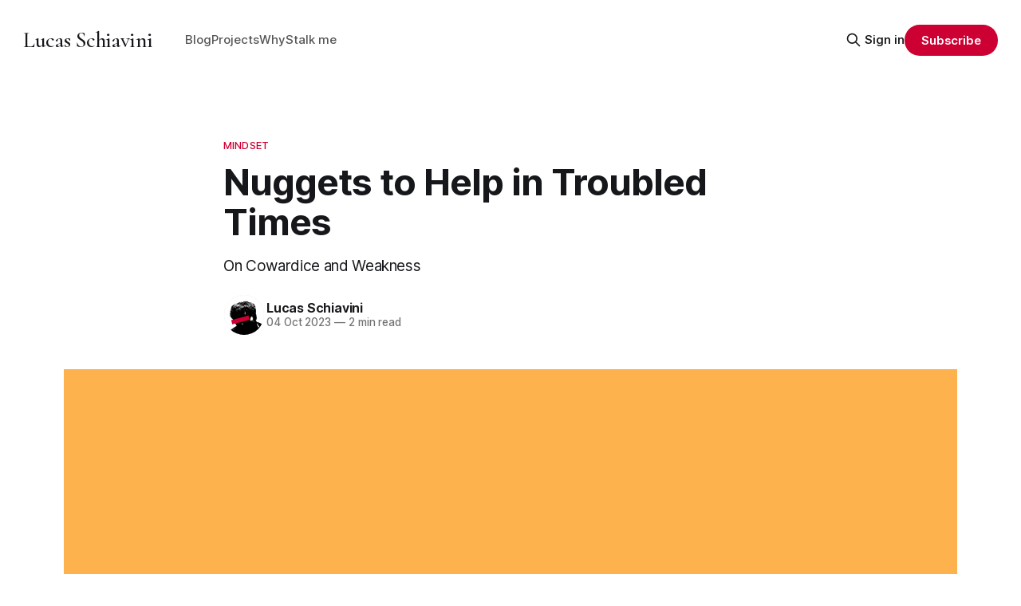

--- FILE ---
content_type: text/html; charset=utf-8
request_url: https://lucas-schiavini.com/nuggets-to-help-in-troubled-times/
body_size: 9104
content:
<!DOCTYPE html>
<html lang="en">
<head>

    <title>Nuggets to Help in Troubled Times</title>
    <meta charset="utf-8">
    <meta name="viewport" content="width=device-width, initial-scale=1.0">
    
    <link rel="preload" as="style" href="/assets/built/screen.css?v=f215971418">
    <link rel="preload" as="script" href="/assets/built/source.js?v=f215971418">
    
    <link rel="preload" as="font" type="font/woff2" href="/assets/fonts/inter-roman.woff2?v=f215971418" crossorigin="anonymous">
<style>
    @font-face {
        font-family: "Inter";
        font-style: normal;
        font-weight: 100 900;
        font-display: optional;
        src: url(/assets/fonts/inter-roman.woff2?v=f215971418) format("woff2");
        unicode-range: U+0000-00FF, U+0131, U+0152-0153, U+02BB-02BC, U+02C6, U+02DA, U+02DC, U+0304, U+0308, U+0329, U+2000-206F, U+2074, U+20AC, U+2122, U+2191, U+2193, U+2212, U+2215, U+FEFF, U+FFFD;
    }
</style>
<link rel="preconnect" href="https://fonts.googleapis.com">
<link rel="preconnect" href="https://fonts.gstatic.com" crossorigin>
<link href="https://fonts.googleapis.com/css2?family=Cormorant:ital,wght@0,400;0,500;0,600;1,400&display=swap" rel="stylesheet">


    <link rel="stylesheet" type="text/css" href="/assets/built/screen.css?v=f215971418">

    <style>
        :root {
            --background-color: #ffffff
        }
    </style>

    <script type="e2ac2b59d3893f98df127873-text/javascript">
        /* The script for calculating the color contrast has been taken from
        https://gomakethings.com/dynamically-changing-the-text-color-based-on-background-color-contrast-with-vanilla-js/ */
        var accentColor = getComputedStyle(document.documentElement).getPropertyValue('--background-color');
        accentColor = accentColor.trim().slice(1);

        if (accentColor.length === 3) {
            accentColor = accentColor[0] + accentColor[0] + accentColor[1] + accentColor[1] + accentColor[2] + accentColor[2];
        }

        var r = parseInt(accentColor.substr(0, 2), 16);
        var g = parseInt(accentColor.substr(2, 2), 16);
        var b = parseInt(accentColor.substr(4, 2), 16);
        var yiq = ((r * 299) + (g * 587) + (b * 114)) / 1000;
        var textColor = (yiq >= 128) ? 'dark' : 'light';

        document.documentElement.className = `has-${textColor}-text`;
    </script>

    <meta name="description" content="On Cowardice and Weakness">
    <link rel="icon" href="https://lucas-schiavini.com/content/images/size/w256h256/2025/12/New-pfp--1-.png" type="image/png">
    <link rel="canonical" href="https://lucas-schiavini.com/nuggets-to-help-in-troubled-times/">
    <meta name="referrer" content="no-referrer-when-downgrade">
    
    <meta property="og:site_name" content="Lucas Schiavini">
    <meta property="og:type" content="article">
    <meta property="og:title" content="Nuggets to Help in Troubled Times">
    <meta property="og:description" content="On Cowardice and Weakness">
    <meta property="og:url" content="https://lucas-schiavini.com/nuggets-to-help-in-troubled-times/">
    <meta property="og:image" content="https://images.unsplash.com/photo-1550513008-8cd1a9b590c8?crop&#x3D;entropy&amp;cs&#x3D;tinysrgb&amp;fit&#x3D;max&amp;fm&#x3D;jpg&amp;ixid&#x3D;M3wxMTc3M3wwfDF8c2VhcmNofDF8fG51Z2dldHxlbnwwfHx8fDE2OTQwMTM3MDB8MA&amp;ixlib&#x3D;rb-4.0.3&amp;q&#x3D;80&amp;w&#x3D;2000">
    <meta property="article:published_time" content="2023-10-04T13:00:45.000Z">
    <meta property="article:modified_time" content="2023-10-04T13:00:45.000Z">
    <meta property="article:tag" content="mindset">
    <meta property="article:tag" content="essay">
    <meta property="article:tag" content="workhard">
    <meta property="article:tag" content="davidgoggins">
    
    <meta property="article:publisher" content="https://www.facebook.com/lucas.s.schiavini">
    <meta property="article:author" content="https://www.facebook.com/lucas.s.schiavini">
    <meta name="twitter:card" content="summary_large_image">
    <meta name="twitter:title" content="Nuggets to Help in Troubled Times">
    <meta name="twitter:description" content="On Cowardice and Weakness">
    <meta name="twitter:url" content="https://lucas-schiavini.com/nuggets-to-help-in-troubled-times/">
    <meta name="twitter:image" content="https://images.unsplash.com/photo-1550513008-8cd1a9b590c8?crop&#x3D;entropy&amp;cs&#x3D;tinysrgb&amp;fit&#x3D;max&amp;fm&#x3D;jpg&amp;ixid&#x3D;M3wxMTc3M3wwfDF8c2VhcmNofDF8fG51Z2dldHxlbnwwfHx8fDE2OTQwMTM3MDB8MA&amp;ixlib&#x3D;rb-4.0.3&amp;q&#x3D;80&amp;w&#x3D;2000">
    <meta name="twitter:label1" content="Written by">
    <meta name="twitter:data1" content="Lucas Schiavini">
    <meta name="twitter:label2" content="Filed under">
    <meta name="twitter:data2" content="mindset, essay, workhard, davidgoggins">
    <meta name="twitter:site" content="@LucasSchiavini">
    <meta name="twitter:creator" content="@LucasSchiavini">
    <meta property="og:image:width" content="1200">
    <meta property="og:image:height" content="1800">
    
    <script type="application/ld+json">
{
    "@context": "https://schema.org",
    "@type": "Article",
    "publisher": {
        "@type": "Organization",
        "name": "Lucas Schiavini",
        "url": "https://lucas-schiavini.com/",
        "logo": {
            "@type": "ImageObject",
            "url": "https://lucas-schiavini.com/content/images/size/w256h256/2025/12/New-pfp--1-.png",
            "width": 60,
            "height": 60
        }
    },
    "author": {
        "@type": "Person",
        "name": "Lucas Schiavini",
        "image": {
            "@type": "ImageObject",
            "url": "https://lucas-schiavini.com/content/images/2025/03/New-pfp--2--1.png",
            "width": 500,
            "height": 500
        },
        "url": "https://lucas-schiavini.com/author/lucas/",
        "sameAs": [
            "https://lucas-schiavini.com/aboutme/",
            "https://www.facebook.com/lucas.s.schiavini",
            "https://x.com/LucasSchiavini"
        ]
    },
    "headline": "Nuggets to Help in Troubled Times",
    "url": "https://lucas-schiavini.com/nuggets-to-help-in-troubled-times/",
    "datePublished": "2023-10-04T13:00:45.000Z",
    "dateModified": "2023-10-04T13:00:45.000Z",
    "image": {
        "@type": "ImageObject",
        "url": "https://images.unsplash.com/photo-1550513008-8cd1a9b590c8?crop=entropy&cs=tinysrgb&fit=max&fm=jpg&ixid=M3wxMTc3M3wwfDF8c2VhcmNofDF8fG51Z2dldHxlbnwwfHx8fDE2OTQwMTM3MDB8MA&ixlib=rb-4.0.3&q=80&w=2000",
        "width": 1200,
        "height": 1800
    },
    "keywords": "mindset, essay, workhard, davidgoggins",
    "description": "On Cowardice and Weakness",
    "mainEntityOfPage": "https://lucas-schiavini.com/nuggets-to-help-in-troubled-times/"
}
    </script>

    <meta name="generator" content="Ghost 6.10">
    <link rel="alternate" type="application/rss+xml" title="Lucas Schiavini" href="https://lucas-schiavini.com/blog/rss/">
    <script defer src="https://cdn.jsdelivr.net/ghost/portal@~2.56/umd/portal.min.js" data-i18n="true" data-ghost="https://lucas-schiavini.com/" data-key="a01c40eb1613a1094a587ec3ab" data-api="https://lucas-schiavini.com/ghost/api/content/" data-locale="en" crossorigin="anonymous" type="e2ac2b59d3893f98df127873-text/javascript"></script><style id="gh-members-styles">.gh-post-upgrade-cta-content,
.gh-post-upgrade-cta {
    display: flex;
    flex-direction: column;
    align-items: center;
    font-family: -apple-system, BlinkMacSystemFont, 'Segoe UI', Roboto, Oxygen, Ubuntu, Cantarell, 'Open Sans', 'Helvetica Neue', sans-serif;
    text-align: center;
    width: 100%;
    color: #ffffff;
    font-size: 16px;
}

.gh-post-upgrade-cta-content {
    border-radius: 8px;
    padding: 40px 4vw;
}

.gh-post-upgrade-cta h2 {
    color: #ffffff;
    font-size: 28px;
    letter-spacing: -0.2px;
    margin: 0;
    padding: 0;
}

.gh-post-upgrade-cta p {
    margin: 20px 0 0;
    padding: 0;
}

.gh-post-upgrade-cta small {
    font-size: 16px;
    letter-spacing: -0.2px;
}

.gh-post-upgrade-cta a {
    color: #ffffff;
    cursor: pointer;
    font-weight: 500;
    box-shadow: none;
    text-decoration: underline;
}

.gh-post-upgrade-cta a:hover {
    color: #ffffff;
    opacity: 0.8;
    box-shadow: none;
    text-decoration: underline;
}

.gh-post-upgrade-cta a.gh-btn {
    display: block;
    background: #ffffff;
    text-decoration: none;
    margin: 28px 0 0;
    padding: 8px 18px;
    border-radius: 4px;
    font-size: 16px;
    font-weight: 600;
}

.gh-post-upgrade-cta a.gh-btn:hover {
    opacity: 0.92;
}</style><script async src="https://js.stripe.com/v3/" type="e2ac2b59d3893f98df127873-text/javascript"></script>
    <script defer src="https://cdn.jsdelivr.net/ghost/sodo-search@~1.8/umd/sodo-search.min.js" data-key="a01c40eb1613a1094a587ec3ab" data-styles="https://cdn.jsdelivr.net/ghost/sodo-search@~1.8/umd/main.css" data-sodo-search="https://lucas-schiavini.com/" data-locale="en" crossorigin="anonymous" type="e2ac2b59d3893f98df127873-text/javascript"></script>
    
    <link href="https://lucas-schiavini.com/webmentions/receive/" rel="webmention">
    <script defer src="/public/cards.min.js?v=f215971418" type="e2ac2b59d3893f98df127873-text/javascript"></script>
    <link rel="stylesheet" type="text/css" href="/public/cards.min.css?v=f215971418">
    <script defer src="/public/comment-counts.min.js?v=f215971418" data-ghost-comments-counts-api="https://lucas-schiavini.com/members/api/comments/counts/" type="e2ac2b59d3893f98df127873-text/javascript"></script>
    <script defer src="/public/member-attribution.min.js?v=f215971418" type="e2ac2b59d3893f98df127873-text/javascript"></script><style>:root {--ghost-accent-color: #CD0033;}</style>
    <link rel="stylesheet" href="https://cdnjs.cloudflare.com/ajax/libs/prism/1.28.0/themes/prism-tomorrow.min.css" integrity="sha512-vswe+cgvic/XBoF1OcM/TeJ2FW0OofqAVdCZiEYkd6dwGXthvkSFWOoGGJgS2CW70VK5dQM5Oh+7ne47s74VTg==" crossorigin="anonymous" referrerpolicy="no-referrer" />
<meta name="p:domain_verify" content="51534e5d5eeaca6649deb68161f08f9c"/>
<meta name="ahrefs-site-verification" content="e1a65239b481001d795527f2fb708a0353fe88ad1b949ead3a060e11b1422243">

<!-- TOC -->
<link rel="stylesheet" href="https://cdnjs.cloudflare.com/ajax/libs/tocbot/4.11.1/tocbot.css">

<style>
  
/* ----- COLOR SYSTEM ----- */
:root {
    --color-black: #1a1a1a;
    --color-gray-700: #4a4a4a;
    --color-gray-500: #8a8a8a;
    --color-gray-300: #d4d4d4;
    --color-gray-100: #f5f5f5;
    --color-white: #ffffff;
}

/* ----- HEADER / NAVIGATION ----- */
.gh-navigation-logo {
    font-family: 'Cormorant', Georgia, serif !important;
    font-size: 2.75rem !important;
    font-weight: 500 !important;
    letter-spacing: -0.01em !important;
}

/* Nav links - match home.hbs style */
.gh-navigation .nav a,
.gh-navigation-menu a {
    color: #555555 !important;
    font-size: 1.5rem !important;
    font-weight: 500 !important;
    transition: color 0.2s ease !important;
}

.nav-home {
    color: #737373 !important;
}

.gh-navigation .nav a:hover,
.gh-navigation-menu a:hover {
    color: #1a1a1a !important;
}

/* ----- HOMEPAGE / BLOG CLEANUP ----- */
.gh-sidebar:not(:has(.gh-toc)) {
    display: none !important;
}

.post-card-primary-tag,
.gh-card-tag {
    display: none !important;
}

/* ----- POST CARDS ----- */
.post-card {
    border: none;
    background: transparent;
}

.post-card-image-link,
.post-card-image,
.post-card-media {
    display: none !important;
}

.post-card-title {
    font-size: 1.5rem;
    font-weight: 500;
    color: var(--color-black);
}

.post-card-excerpt {
    color: var(--color-gray-500);
}

.post-card-meta,
.post-card-meta time {
    font-size: 0.8rem;
    color: var(--color-gray-500);
}

/* ----- TABLE OF CONTENTS ----- */
.gh-sidebar {
    font-size: 2rem;
    line-height: 1.7;
    width: 400px;
}

.gh-toc {
    padding: 0.5rem 0;
    margin-left: 5rem;
}

.gh-toc a {
    text-decoration: none;
    color: var(--color-gray-500);
    display: block;
    padding: 0.35rem 0;
    transition: color 0.2s ease;
}

.gh-toc a:hover {
    color: var(--color-black);
}

.gh-toc .is-active-link {
    color: var(--color-black) !important;
    font-weight: 500;
}

.gh-toc .is-active-link::before {
    background-color: var(--color-black) !important;
}

@media (min-width: 1300px) {
    .gh-sidebar {
        position: absolute;
        top: 0;
        bottom: 0;
        left: 0;
        margin-top: 10vmin;
        grid-column: wide-start / main-start;
        padding-right: 1.5rem;
    }
    .gh-toc {
        position: sticky;
        top: 120px;
    }
}

.gh-toc > .toc-list {
    position: relative;
    padding-left: 0;
    margin: 0;
}

.toc-list {
    overflow: hidden;
    list-style: none;
    padding-left: 0;
    margin: 0;
}

.toc-list-item {
    margin-bottom: 0.25rem;
    margin-left: 1rem;
}

/* Nested TOC items */
.toc-list .toc-list {
    padding-left: 3rem;
    margin-top: 0.25rem;
}

/* ----- SELECTION COLOR ----- */
*::selection {
    background: var(--color-gray-300);
    color: var(--color-black);
}

/* ----- FOOTER ----- */
.gh-foot {
    margin-top: 5rem;
    border-top: 1px solid var(--color-gray-300);
}


</style>

<script src="https://cdnjs.cloudflare.com/ajax/libs/tocbot/4.12.3/tocbot.min.js" type="e2ac2b59d3893f98df127873-text/javascript"></script>

<script type="e2ac2b59d3893f98df127873-text/javascript">
    tocbot.init({
        tocSelector: '.gh-toc',
        contentSelector: '.gh-content',
        headingSelector: 'h2, h3, h4',
        hasInnerContainers: true,
    });
</script>

<!-- Fathom - beautiful, simple website analytics -->
<script src="https://cdn.usefathom.com/script.js" data-site="HPMXISTG" defer type="e2ac2b59d3893f98df127873-text/javascript"></script>
<!-- / Fathom -->
<script defer src="https://analytics.us.umami.is/script.js" data-website-id="5ef6cc98-fb1d-4c55-b425-e7fb2d371ffc" type="e2ac2b59d3893f98df127873-text/javascript"></script>

</head>
<body class="post-template tag-mindset tag-essay tag-workhard tag-davidgoggins has-sans-title has-sans-body">

<div class="gh-viewport">
    
    <header id="gh-navigation" class="gh-navigation is-left-logo gh-outer">
    <div class="gh-navigation-inner gh-inner">

        <div class="gh-navigation-brand">
            <a class="gh-navigation-logo is-title" href="https://lucas-schiavini.com">
                    Lucas Schiavini
            </a>
            <button class="gh-search gh-icon-button" aria-label="Search this site" data-ghost-search>
    <svg xmlns="http://www.w3.org/2000/svg" fill="none" viewBox="0 0 24 24" stroke="currentColor" stroke-width="2" width="20" height="20"><path stroke-linecap="round" stroke-linejoin="round" d="M21 21l-6-6m2-5a7 7 0 11-14 0 7 7 0 0114 0z"></path></svg></button>            <button class="gh-burger gh-icon-button" aria-label="Menu">
                <svg xmlns="http://www.w3.org/2000/svg" width="24" height="24" fill="currentColor" viewBox="0 0 256 256"><path d="M224,128a8,8,0,0,1-8,8H40a8,8,0,0,1,0-16H216A8,8,0,0,1,224,128ZM40,72H216a8,8,0,0,0,0-16H40a8,8,0,0,0,0,16ZM216,184H40a8,8,0,0,0,0,16H216a8,8,0,0,0,0-16Z"></path></svg>                <svg xmlns="http://www.w3.org/2000/svg" width="24" height="24" fill="currentColor" viewBox="0 0 256 256"><path d="M205.66,194.34a8,8,0,0,1-11.32,11.32L128,139.31,61.66,205.66a8,8,0,0,1-11.32-11.32L116.69,128,50.34,61.66A8,8,0,0,1,61.66,50.34L128,116.69l66.34-66.35a8,8,0,0,1,11.32,11.32L139.31,128Z"></path></svg>            </button>
        </div>

        <nav class="gh-navigation-menu">
            <ul class="nav">
    <li class="nav-blog"><a href="https://lucas-schiavini.com/blog/">Blog</a></li>
    <li class="nav-projects"><a href="https://lucas-schiavini.com/">Projects</a></li>
    <li class="nav-why"><a href="https://lucas-schiavini.com/why/">Why</a></li>
    <li class="nav-stalk-me"><a href="https://lucas-schiavini.com/aboutme/">Stalk me</a></li>
</ul>

        </nav>

        <div class="gh-navigation-actions">
                <button class="gh-search gh-icon-button" aria-label="Search this site" data-ghost-search>
    <svg xmlns="http://www.w3.org/2000/svg" fill="none" viewBox="0 0 24 24" stroke="currentColor" stroke-width="2" width="20" height="20"><path stroke-linecap="round" stroke-linejoin="round" d="M21 21l-6-6m2-5a7 7 0 11-14 0 7 7 0 0114 0z"></path></svg></button>                <div class="gh-navigation-members">
                            <a href="#/portal/signin" data-portal="signin">Sign in</a>
                                <a class="gh-button" href="#/portal/signup" data-portal="signup">Subscribe</a>
                </div>
        </div>

    </div>
</header>

    

<main class="gh-main">

    <article class="gh-article post tag-mindset tag-essay tag-workhard tag-davidgoggins">

        <header class="gh-article-header gh-canvas">

                <a class="gh-article-tag" href="https://lucas-schiavini.com/tag/mindset/">mindset</a>
            <h1 class="gh-article-title is-title">Nuggets to Help in Troubled Times</h1>
                <p class="gh-article-excerpt is-body">On Cowardice and Weakness</p>

            <div class="gh-article-meta">
                <div class="gh-article-author-image instapaper_ignore">
                            <a href="/author/lucas/">
                                <img class="author-profile-image" src="/content/images/size/w160/2025/03/New-pfp--2--1.png" alt="Lucas Schiavini">
                            </a>
                </div>
                <div class="gh-article-meta-wrapper">
                    <h4 class="gh-article-author-name"><a href="/author/lucas/">Lucas Schiavini</a></h4>
                    <div class="gh-article-meta-content">
                        <time class="gh-article-meta-date" datetime="2023-10-04">04 Oct 2023</time>
                            <span class="gh-article-meta-length"><span class="bull">—</span> 2 min read</span>
                    </div>
                </div>
            </div>

                <figure class="gh-article-image">
        <img
            srcset="https://images.unsplash.com/photo-1550513008-8cd1a9b590c8?crop&#x3D;entropy&amp;cs&#x3D;tinysrgb&amp;fit&#x3D;max&amp;fm&#x3D;jpg&amp;ixid&#x3D;M3wxMTc3M3wwfDF8c2VhcmNofDF8fG51Z2dldHxlbnwwfHx8fDE2OTQwMTM3MDB8MA&amp;ixlib&#x3D;rb-4.0.3&amp;q&#x3D;80&amp;w&#x3D;320 320w,
                    https://images.unsplash.com/photo-1550513008-8cd1a9b590c8?crop&#x3D;entropy&amp;cs&#x3D;tinysrgb&amp;fit&#x3D;max&amp;fm&#x3D;jpg&amp;ixid&#x3D;M3wxMTc3M3wwfDF8c2VhcmNofDF8fG51Z2dldHxlbnwwfHx8fDE2OTQwMTM3MDB8MA&amp;ixlib&#x3D;rb-4.0.3&amp;q&#x3D;80&amp;w&#x3D;600 600w,
                    https://images.unsplash.com/photo-1550513008-8cd1a9b590c8?crop&#x3D;entropy&amp;cs&#x3D;tinysrgb&amp;fit&#x3D;max&amp;fm&#x3D;jpg&amp;ixid&#x3D;M3wxMTc3M3wwfDF8c2VhcmNofDF8fG51Z2dldHxlbnwwfHx8fDE2OTQwMTM3MDB8MA&amp;ixlib&#x3D;rb-4.0.3&amp;q&#x3D;80&amp;w&#x3D;960 960w,
                    https://images.unsplash.com/photo-1550513008-8cd1a9b590c8?crop&#x3D;entropy&amp;cs&#x3D;tinysrgb&amp;fit&#x3D;max&amp;fm&#x3D;jpg&amp;ixid&#x3D;M3wxMTc3M3wwfDF8c2VhcmNofDF8fG51Z2dldHxlbnwwfHx8fDE2OTQwMTM3MDB8MA&amp;ixlib&#x3D;rb-4.0.3&amp;q&#x3D;80&amp;w&#x3D;1200 1200w,
                    https://images.unsplash.com/photo-1550513008-8cd1a9b590c8?crop&#x3D;entropy&amp;cs&#x3D;tinysrgb&amp;fit&#x3D;max&amp;fm&#x3D;jpg&amp;ixid&#x3D;M3wxMTc3M3wwfDF8c2VhcmNofDF8fG51Z2dldHxlbnwwfHx8fDE2OTQwMTM3MDB8MA&amp;ixlib&#x3D;rb-4.0.3&amp;q&#x3D;80&amp;w&#x3D;2000 2000w"
            sizes="(max-width: 1200px) 100vw, 1120px"
            src="https://images.unsplash.com/photo-1550513008-8cd1a9b590c8?crop&#x3D;entropy&amp;cs&#x3D;tinysrgb&amp;fit&#x3D;max&amp;fm&#x3D;jpg&amp;ixid&#x3D;M3wxMTc3M3wwfDF8c2VhcmNofDF8fG51Z2dldHxlbnwwfHx8fDE2OTQwMTM3MDB8MA&amp;ixlib&#x3D;rb-4.0.3&amp;q&#x3D;80&amp;w&#x3D;1200"
            alt="Nuggets to Help in Troubled Times"
        >
            <figcaption>Photo by <a href="https://unsplash.com/@thisisnando?utm_source=ghost&utm_medium=referral&utm_campaign=api-credit">Fernando Andrade</a> / <a href="https://unsplash.com/?utm_source=ghost&utm_medium=referral&utm_campaign=api-credit">Unsplash</a></figcaption>
    </figure>

        </header>

        <section class="gh-content gh-canvas is-body">
            <aside class="gh-sidebar"><div class="gh-toc"></div></aside> 
            <p>Throughout my life, I've noticed two main ideas form inside my mind.</p><blockquote>Cowardice is letting fear stop you from doing something important to you.</blockquote><p>And:</p><blockquote>Weakness is letting your excuses stop you from doing something that is important to you.</blockquote><p>Cowardice then, is a form of weakness.</p><p>And I aimed never to let it stop me from going after what I believe is important.</p><p>But then we must also ask "But isn't fear something we should pay attention to?" and "What if I have valid concerns? And not just 'excuses'?".</p><p>Here's the beauty of those definitions, no matter what you believe an "excuse" is for you, letting that stop you makes you weak. </p><p>And no matter what you define as "valid" concerns don't. </p><p>It's a slippery definition because not everything is black and white. There is hardly someone who can be strong in every area of their life.</p><p>Hell, even <a href="https://davidgoggins.com/about/?ref=lucas-schiavini.com">David Goggins</a> is still a human and has some stuff to work through.</p><p>But then, those definitions act as guidelines, to measure oneself against during troubled times.</p><p>Another way I learned to put those two things into a more actionable thought is:</p><blockquote>"If something is important enough, I won't give up <strong>just because it's hard</strong>".</blockquote><p>I have a bad history of giving up on things. As in, I hardly ever do. Even if it isn't the best thing I should be doing at the moment.</p><p>That's why it's important to follow those two definitions above. Because we should not try to power through stuff that isn't worth it.</p><p><strong>But when we find something really important to us</strong>, we can't let anything stop us from going through all the way to the end. </p><p>As always, don't forget to take care of yourself and I'll see you in the next post 😉.</p><hr><h3 id="%F0%9F%98%97-enjoy-my-writing">😗 Enjoy my writing?</h3><p>If you read more than 2 of my posts and loved them, we have an honor code, meaning I give you value and you hit that <a href="https://lucas-schiavini.com/#/portal">subscribe button</a>.</p><p><strong><strong>Forward to a friend</strong></strong> and let them know where they can subscribe (hint: <a href="https://lucas-schiavini.com/#/portal" rel="noopener ugc nofollow">it’s here</a>).</p><p><strong><strong>Join an Exclusive Tech Friendly Community!</strong></strong> Connect with like-minded people who are interested in tech, design, startups, and growing online — <a href="https://yv4sdz1j7rv.typeform.com/to/lMJ2yhuJ?ref=lucas-schiavini.com" rel="noopener ugc nofollow">apply here</a>.</p><p></p><p></p>
        </section>

    </article>

        <div class="gh-comments gh-canvas">
            
        <script defer src="https://cdn.jsdelivr.net/ghost/comments-ui@~1.2/umd/comments-ui.min.js" data-locale="en" data-ghost-comments="https://lucas-schiavini.com/" data-api="https://lucas-schiavini.com/ghost/api/content/" data-admin="https://lucas-schiavini.com/ghost/" data-key="a01c40eb1613a1094a587ec3ab" data-title="null" data-count="true" data-post-id="641997509aa679099b0f845d" data-color-scheme="auto" data-avatar-saturation="60" data-accent-color="#CD0033" data-comments-enabled="all" data-publication="Lucas Schiavini" crossorigin="anonymous" type="e2ac2b59d3893f98df127873-text/javascript"></script>
    
        </div>

</main>


            <section class="gh-container is-grid gh-outer">
                <div class="gh-container-inner gh-inner">
                    <h2 class="gh-container-title">Read more</h2>
                    <div class="gh-feed">
                            <article class="gh-card post">
    <a class="gh-card-link" href="/2025-in-books/">
            <figure class="gh-card-image">
                <img
                    srcset="https://images.unsplash.com/photo-1509266272358-7701da638078?crop&#x3D;entropy&amp;cs&#x3D;tinysrgb&amp;fit&#x3D;max&amp;fm&#x3D;webp&amp;ixid&#x3D;M3wxMTc3M3wwfDF8c2VhcmNofDE2fHxib29rc3xlbnwwfHx8fDE3NjcwMTYxNzZ8MA&amp;ixlib&#x3D;rb-4.1.0&amp;q&#x3D;80&amp;w&#x3D;160 160w,
                            https://images.unsplash.com/photo-1509266272358-7701da638078?crop&#x3D;entropy&amp;cs&#x3D;tinysrgb&amp;fit&#x3D;max&amp;fm&#x3D;webp&amp;ixid&#x3D;M3wxMTc3M3wwfDF8c2VhcmNofDE2fHxib29rc3xlbnwwfHx8fDE3NjcwMTYxNzZ8MA&amp;ixlib&#x3D;rb-4.1.0&amp;q&#x3D;80&amp;w&#x3D;320 320w,
                            https://images.unsplash.com/photo-1509266272358-7701da638078?crop&#x3D;entropy&amp;cs&#x3D;tinysrgb&amp;fit&#x3D;max&amp;fm&#x3D;webp&amp;ixid&#x3D;M3wxMTc3M3wwfDF8c2VhcmNofDE2fHxib29rc3xlbnwwfHx8fDE3NjcwMTYxNzZ8MA&amp;ixlib&#x3D;rb-4.1.0&amp;q&#x3D;80&amp;w&#x3D;600 600w,
                            https://images.unsplash.com/photo-1509266272358-7701da638078?crop&#x3D;entropy&amp;cs&#x3D;tinysrgb&amp;fit&#x3D;max&amp;fm&#x3D;webp&amp;ixid&#x3D;M3wxMTc3M3wwfDF8c2VhcmNofDE2fHxib29rc3xlbnwwfHx8fDE3NjcwMTYxNzZ8MA&amp;ixlib&#x3D;rb-4.1.0&amp;q&#x3D;80&amp;w&#x3D;960 960w,
                            https://images.unsplash.com/photo-1509266272358-7701da638078?crop&#x3D;entropy&amp;cs&#x3D;tinysrgb&amp;fit&#x3D;max&amp;fm&#x3D;webp&amp;ixid&#x3D;M3wxMTc3M3wwfDF8c2VhcmNofDE2fHxib29rc3xlbnwwfHx8fDE3NjcwMTYxNzZ8MA&amp;ixlib&#x3D;rb-4.1.0&amp;q&#x3D;80&amp;w&#x3D;1200 1200w,
                            https://images.unsplash.com/photo-1509266272358-7701da638078?crop&#x3D;entropy&amp;cs&#x3D;tinysrgb&amp;fit&#x3D;max&amp;fm&#x3D;webp&amp;ixid&#x3D;M3wxMTc3M3wwfDF8c2VhcmNofDE2fHxib29rc3xlbnwwfHx8fDE3NjcwMTYxNzZ8MA&amp;ixlib&#x3D;rb-4.1.0&amp;q&#x3D;80&amp;w&#x3D;2000 2000w"
                    sizes="320px"
                    src="https://images.unsplash.com/photo-1509266272358-7701da638078?crop&#x3D;entropy&amp;cs&#x3D;tinysrgb&amp;fit&#x3D;max&amp;fm&#x3D;jpg&amp;ixid&#x3D;M3wxMTc3M3wwfDF8c2VhcmNofDE2fHxib29rc3xlbnwwfHx8fDE3NjcwMTYxNzZ8MA&amp;ixlib&#x3D;rb-4.1.0&amp;q&#x3D;80&amp;w&#x3D;600"
                    alt="2025 in Books"
                    loading="lazy"
                >
            </figure>
        <div class="gh-card-wrapper">
            <h3 class="gh-card-title is-title">2025 in Books</h3>
                <p class="gh-card-excerpt is-body">My year in books
</p>
            <footer class="gh-card-meta">
<!--
             -->
                    <span class="gh-card-author">By Lucas Schiavini</span>
                    <time class="gh-card-date" datetime="2025-12-29">29 Dec 2025</time>
                <!--
         --></footer>
        </div>
    </a>
</article>
                            <article class="gh-card post no-image">
    <a class="gh-card-link" href="/death/">
        <div class="gh-card-wrapper">
            <h3 class="gh-card-title is-title">Death</h3>
                <p class="gh-card-excerpt is-body">may we all rest in peace</p>
            <footer class="gh-card-meta">
<!--
             -->
                    <span class="gh-card-author">By Lucas Schiavini</span>
                    <time class="gh-card-date" datetime="2025-11-18">18 Nov 2025</time>
                <!--
         --></footer>
        </div>
    </a>
</article>
                            <article class="gh-card post featured">
    <a class="gh-card-link" href="/talking-yourself-out-of-success/">
            <figure class="gh-card-image">
                <img
                    srcset="https://images.unsplash.com/photo-1574495887957-10d1ee854f38?crop&#x3D;entropy&amp;cs&#x3D;tinysrgb&amp;fit&#x3D;max&amp;fm&#x3D;webp&amp;ixid&#x3D;M3wxMTc3M3wwfDF8c2VhcmNofDIyfHxkbyUyMHRoZSUyMHRoaW5nfGVufDB8fHx8MTc1MjA2MDkyOHww&amp;ixlib&#x3D;rb-4.1.0&amp;q&#x3D;80&amp;w&#x3D;160 160w,
                            https://images.unsplash.com/photo-1574495887957-10d1ee854f38?crop&#x3D;entropy&amp;cs&#x3D;tinysrgb&amp;fit&#x3D;max&amp;fm&#x3D;webp&amp;ixid&#x3D;M3wxMTc3M3wwfDF8c2VhcmNofDIyfHxkbyUyMHRoZSUyMHRoaW5nfGVufDB8fHx8MTc1MjA2MDkyOHww&amp;ixlib&#x3D;rb-4.1.0&amp;q&#x3D;80&amp;w&#x3D;320 320w,
                            https://images.unsplash.com/photo-1574495887957-10d1ee854f38?crop&#x3D;entropy&amp;cs&#x3D;tinysrgb&amp;fit&#x3D;max&amp;fm&#x3D;webp&amp;ixid&#x3D;M3wxMTc3M3wwfDF8c2VhcmNofDIyfHxkbyUyMHRoZSUyMHRoaW5nfGVufDB8fHx8MTc1MjA2MDkyOHww&amp;ixlib&#x3D;rb-4.1.0&amp;q&#x3D;80&amp;w&#x3D;600 600w,
                            https://images.unsplash.com/photo-1574495887957-10d1ee854f38?crop&#x3D;entropy&amp;cs&#x3D;tinysrgb&amp;fit&#x3D;max&amp;fm&#x3D;webp&amp;ixid&#x3D;M3wxMTc3M3wwfDF8c2VhcmNofDIyfHxkbyUyMHRoZSUyMHRoaW5nfGVufDB8fHx8MTc1MjA2MDkyOHww&amp;ixlib&#x3D;rb-4.1.0&amp;q&#x3D;80&amp;w&#x3D;960 960w,
                            https://images.unsplash.com/photo-1574495887957-10d1ee854f38?crop&#x3D;entropy&amp;cs&#x3D;tinysrgb&amp;fit&#x3D;max&amp;fm&#x3D;webp&amp;ixid&#x3D;M3wxMTc3M3wwfDF8c2VhcmNofDIyfHxkbyUyMHRoZSUyMHRoaW5nfGVufDB8fHx8MTc1MjA2MDkyOHww&amp;ixlib&#x3D;rb-4.1.0&amp;q&#x3D;80&amp;w&#x3D;1200 1200w,
                            https://images.unsplash.com/photo-1574495887957-10d1ee854f38?crop&#x3D;entropy&amp;cs&#x3D;tinysrgb&amp;fit&#x3D;max&amp;fm&#x3D;webp&amp;ixid&#x3D;M3wxMTc3M3wwfDF8c2VhcmNofDIyfHxkbyUyMHRoZSUyMHRoaW5nfGVufDB8fHx8MTc1MjA2MDkyOHww&amp;ixlib&#x3D;rb-4.1.0&amp;q&#x3D;80&amp;w&#x3D;2000 2000w"
                    sizes="320px"
                    src="https://images.unsplash.com/photo-1574495887957-10d1ee854f38?crop&#x3D;entropy&amp;cs&#x3D;tinysrgb&amp;fit&#x3D;max&amp;fm&#x3D;jpg&amp;ixid&#x3D;M3wxMTc3M3wwfDF8c2VhcmNofDIyfHxkbyUyMHRoZSUyMHRoaW5nfGVufDB8fHx8MTc1MjA2MDkyOHww&amp;ixlib&#x3D;rb-4.1.0&amp;q&#x3D;80&amp;w&#x3D;600"
                    alt="Talking Yourself Out of Success"
                    loading="lazy"
                >
            </figure>
        <div class="gh-card-wrapper">
            <h3 class="gh-card-title is-title">Talking Yourself Out of Success</h3>
                <p class="gh-card-excerpt is-body">You are your worst enemy</p>
            <footer class="gh-card-meta">
<!--
             -->
                    <span class="gh-card-author">By Lucas Schiavini</span>
                    <time class="gh-card-date" datetime="2025-07-16">16 Jul 2025</time>
                <!--
         --></footer>
        </div>
    </a>
</article>
                            <article class="gh-card post">
    <a class="gh-card-link" href="/the-scholar-in-the-brothel/">
            <figure class="gh-card-image">
                <img
                    srcset="https://images.unsplash.com/photo-1580078814010-e773e31d97ad?crop&#x3D;entropy&amp;cs&#x3D;tinysrgb&amp;fit&#x3D;max&amp;fm&#x3D;webp&amp;ixid&#x3D;M3wxMTc3M3wwfDF8c2VhcmNofDJ8fGJyb3RoZWx8ZW58MHx8fHwxNzQ5NzcxMDYyfDA&amp;ixlib&#x3D;rb-4.1.0&amp;q&#x3D;80&amp;w&#x3D;160 160w,
                            https://images.unsplash.com/photo-1580078814010-e773e31d97ad?crop&#x3D;entropy&amp;cs&#x3D;tinysrgb&amp;fit&#x3D;max&amp;fm&#x3D;webp&amp;ixid&#x3D;M3wxMTc3M3wwfDF8c2VhcmNofDJ8fGJyb3RoZWx8ZW58MHx8fHwxNzQ5NzcxMDYyfDA&amp;ixlib&#x3D;rb-4.1.0&amp;q&#x3D;80&amp;w&#x3D;320 320w,
                            https://images.unsplash.com/photo-1580078814010-e773e31d97ad?crop&#x3D;entropy&amp;cs&#x3D;tinysrgb&amp;fit&#x3D;max&amp;fm&#x3D;webp&amp;ixid&#x3D;M3wxMTc3M3wwfDF8c2VhcmNofDJ8fGJyb3RoZWx8ZW58MHx8fHwxNzQ5NzcxMDYyfDA&amp;ixlib&#x3D;rb-4.1.0&amp;q&#x3D;80&amp;w&#x3D;600 600w,
                            https://images.unsplash.com/photo-1580078814010-e773e31d97ad?crop&#x3D;entropy&amp;cs&#x3D;tinysrgb&amp;fit&#x3D;max&amp;fm&#x3D;webp&amp;ixid&#x3D;M3wxMTc3M3wwfDF8c2VhcmNofDJ8fGJyb3RoZWx8ZW58MHx8fHwxNzQ5NzcxMDYyfDA&amp;ixlib&#x3D;rb-4.1.0&amp;q&#x3D;80&amp;w&#x3D;960 960w,
                            https://images.unsplash.com/photo-1580078814010-e773e31d97ad?crop&#x3D;entropy&amp;cs&#x3D;tinysrgb&amp;fit&#x3D;max&amp;fm&#x3D;webp&amp;ixid&#x3D;M3wxMTc3M3wwfDF8c2VhcmNofDJ8fGJyb3RoZWx8ZW58MHx8fHwxNzQ5NzcxMDYyfDA&amp;ixlib&#x3D;rb-4.1.0&amp;q&#x3D;80&amp;w&#x3D;1200 1200w,
                            https://images.unsplash.com/photo-1580078814010-e773e31d97ad?crop&#x3D;entropy&amp;cs&#x3D;tinysrgb&amp;fit&#x3D;max&amp;fm&#x3D;webp&amp;ixid&#x3D;M3wxMTc3M3wwfDF8c2VhcmNofDJ8fGJyb3RoZWx8ZW58MHx8fHwxNzQ5NzcxMDYyfDA&amp;ixlib&#x3D;rb-4.1.0&amp;q&#x3D;80&amp;w&#x3D;2000 2000w"
                    sizes="320px"
                    src="https://images.unsplash.com/photo-1580078814010-e773e31d97ad?crop&#x3D;entropy&amp;cs&#x3D;tinysrgb&amp;fit&#x3D;max&amp;fm&#x3D;jpg&amp;ixid&#x3D;M3wxMTc3M3wwfDF8c2VhcmNofDJ8fGJyb3RoZWx8ZW58MHx8fHwxNzQ5NzcxMDYyfDA&amp;ixlib&#x3D;rb-4.1.0&amp;q&#x3D;80&amp;w&#x3D;600"
                    alt="the scholar in the brothel"
                    loading="lazy"
                >
            </figure>
        <div class="gh-card-wrapper">
            <h3 class="gh-card-title is-title">the scholar in the brothel</h3>
                <p class="gh-card-excerpt is-body">The answer isn&#x27;t out there, but it definitely isn&#x27;t in there either.</p>
            <footer class="gh-card-meta">
<!--
             -->
                    <span class="gh-card-author">By Lucas Schiavini</span>
                    <time class="gh-card-date" datetime="2025-07-02">02 Jul 2025</time>
                <!--
         --></footer>
        </div>
    </a>
</article>
                    </div>
                </div>
            </section>


    <style>
.custom-footer {
    padding: 4rem 2rem;
    border-top: 1px solid #d4d4d4;
}

.gh-footer {
    margin-top: 0vh;
}

.custom-footer__inner {
    display: flex;
    justify-content: space-between;
    align-items: flex-start;
    flex-wrap: wrap;
    gap: 2rem;
    max-width: 1200px;
    margin: 0 auto;
}

.custom-footer__heading {
    font-size: 2rem;
    font-weight: 500;
    color: #999999;
    text-transform: uppercase;
    letter-spacing: 0.15em;
    margin-bottom: 1rem;
}

.custom-footer__email {
    font-size: 1.75rem;
    color: #1a1a1a;
    text-decoration: none;
    border-bottom: 1px solid #cccccc;
    padding-bottom: 2px;
    transition: border-color 0.2s ease;
}

.custom-footer__email:hover {
    border-color: #1a1a1a;
}

.custom-footer__links {
    display: flex;
    gap: 1.5rem;
}

.custom-footer__link {
    font-size: 1.5rem;
    color: #777777;
    text-decoration: none;
    transition: color 0.2s ease;
}

.custom-footer__link:hover {
    color: #1a1a1a;
}

.custom-footer__bottom {
    margin-top: 4rem;
    padding-top: 1.5rem;
    border-top: 1px solid #d4d4d4;
    max-width: 1200px;
    margin-left: auto;
    margin-right: auto;
}

.custom-footer__copy {
    font-size: 1.5rem;
    color: #999999;
}

@media (max-width: 768px) {
    .custom-footer__inner {
        flex-direction: column;
    }
    .custom-footer__links {
        flex-wrap: wrap;
    }
}
</style>

<footer class="custom-footer gh-footer">
    <div class="custom-footer__inner">
        <div class="custom-footer__contact">
            <h3 class="custom-footer__heading">Get in touch</h3>
            <a href="/cdn-cgi/l/email-protection#cea2bbadafbd8eb8a7b8a7adbabbbde0ada1a3" class="custom-footer__email"><span class="__cf_email__" data-cfemail="036f7660627043756a756a607776702d606c6e">[email&#160;protected]</span></a>
        </div>
        <div class="custom-footer__links">
            <a href="https://twitter.com/LucasSchiavini" class="custom-footer__link" target="_blank" rel="noopener">Twitter</a>
            <a href="https://github.com/lschiavini" class="custom-footer__link" target="_blank" rel="noopener">GitHub</a>
            <a href="https://www.linkedin.com/in/lucas-schiavini/" class="custom-footer__link" target="_blank" rel="noopener">LinkedIn</a>
            <a href="https://www.youtube.com/@lucasschiavini" class="custom-footer__link" target="_blank" rel="noopener">YouTube</a>
        </div>
    </div>
    <div class="custom-footer__bottom">
        <p class="custom-footer__copy">© 2026 Lucas Schiavini</p>
    </div>
</footer>
    
</div>

    <div class="pswp" tabindex="-1" role="dialog" aria-hidden="true">
    <div class="pswp__bg"></div>

    <div class="pswp__scroll-wrap">
        <div class="pswp__container">
            <div class="pswp__item"></div>
            <div class="pswp__item"></div>
            <div class="pswp__item"></div>
        </div>

        <div class="pswp__ui pswp__ui--hidden">
            <div class="pswp__top-bar">
                <div class="pswp__counter"></div>

                <button class="pswp__button pswp__button--close" title="Close (Esc)"></button>
                <button class="pswp__button pswp__button--share" title="Share"></button>
                <button class="pswp__button pswp__button--fs" title="Toggle fullscreen"></button>
                <button class="pswp__button pswp__button--zoom" title="Zoom in/out"></button>

                <div class="pswp__preloader">
                    <div class="pswp__preloader__icn">
                        <div class="pswp__preloader__cut">
                            <div class="pswp__preloader__donut"></div>
                        </div>
                    </div>
                </div>
            </div>

            <div class="pswp__share-modal pswp__share-modal--hidden pswp__single-tap">
                <div class="pswp__share-tooltip"></div>
            </div>

            <button class="pswp__button pswp__button--arrow--left" title="Previous (arrow left)"></button>
            <button class="pswp__button pswp__button--arrow--right" title="Next (arrow right)"></button>

            <div class="pswp__caption">
                <div class="pswp__caption__center"></div>
            </div>
        </div>
    </div>
</div>
<script data-cfasync="false" src="/cdn-cgi/scripts/5c5dd728/cloudflare-static/email-decode.min.js"></script><script src="/assets/built/source.js?v=f215971418" type="e2ac2b59d3893f98df127873-text/javascript"></script>

<script src="https://cdnjs.cloudflare.com/ajax/libs/prism/1.28.0/components/prism-core.min.js" integrity="sha512-9khQRAUBYEJDCDVP2yw3LRUQvjJ0Pjx0EShmaQjcHa6AXiOv6qHQu9lCAIR8O+/D8FtaCoJ2c0Tf9Xo7hYH01Q==" crossorigin="anonymous" referrerpolicy="no-referrer" type="e2ac2b59d3893f98df127873-text/javascript"></script>
<script src="https://cdnjs.cloudflare.com/ajax/libs/prism/1.28.0/plugins/autoloader/prism-autoloader.min.js" integrity="sha512-fTl/qcO1VgvKtOMApX2PdZzkziyr2stM65GYPLGuYMnuMm1z2JLJG6XVU7C/mR+E7xBUqCivykuhlzfqxXBXbg==" crossorigin="anonymous" referrerpolicy="no-referrer" type="e2ac2b59d3893f98df127873-text/javascript"></script>

<script src="/cdn-cgi/scripts/7d0fa10a/cloudflare-static/rocket-loader.min.js" data-cf-settings="e2ac2b59d3893f98df127873-|49" defer></script><script defer src="https://static.cloudflareinsights.com/beacon.min.js/vcd15cbe7772f49c399c6a5babf22c1241717689176015" integrity="sha512-ZpsOmlRQV6y907TI0dKBHq9Md29nnaEIPlkf84rnaERnq6zvWvPUqr2ft8M1aS28oN72PdrCzSjY4U6VaAw1EQ==" data-cf-beacon='{"version":"2024.11.0","token":"515afcac83d147599175a68faf70fa45","r":1,"server_timing":{"name":{"cfCacheStatus":true,"cfEdge":true,"cfExtPri":true,"cfL4":true,"cfOrigin":true,"cfSpeedBrain":true},"location_startswith":null}}' crossorigin="anonymous"></script>
</body>
</html>
